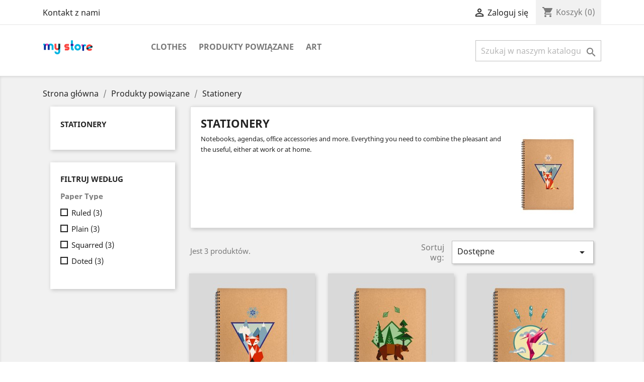

--- FILE ---
content_type: text/html; charset=utf-8
request_url: https://ps17.mkinternet.pl/7-stationery
body_size: 7366
content:
<!doctype html>
<html lang="pl">

  <head>
    
      
  <meta charset="utf-8">


  <meta http-equiv="x-ua-compatible" content="ie=edge">



  <title>Stationery</title>
  <meta name="description" content="Notebooks, agendas, office accessories and more. Everything you need to combine the pleasant and the useful, either at work or at home. ">
  <meta name="keywords" content="">
        <link rel="canonical" href="https://ps17.mkinternet.pl/7-stationery">
    
        



  <meta name="viewport" content="width=device-width, initial-scale=1">



  <link rel="icon" type="image/vnd.microsoft.icon" href="https://ps17.mkinternet.pl/img/favicon.ico?1324977642">
  <link rel="shortcut icon" type="image/x-icon" href="https://ps17.mkinternet.pl/img/favicon.ico?1324977642">



    <link rel="stylesheet" href="https://ps17.mkinternet.pl/themes/classic/assets/css/theme.css" type="text/css" media="all">
  <link rel="stylesheet" href="https://ps17.mkinternet.pl/modules/ps_facetedsearch/views/dist/front.css" type="text/css" media="all">
  <link rel="stylesheet" href="https://ps17.mkinternet.pl/modules/mkeventcal/views/css/front/fullcalendar/main.min.css" type="text/css" media="all">
  <link rel="stylesheet" href="https://ps17.mkinternet.pl/modules/mkeventcal/views/css/front/fullcalendar/daygrid/main.min.css" type="text/css" media="all">
  <link rel="stylesheet" href="https://ps17.mkinternet.pl/modules/mkeventcal/views/css/front.css" type="text/css" media="all">
  <link rel="stylesheet" href="https://ps17.mkinternet.pl/js/jquery/ui/themes/base/minified/jquery-ui.min.css" type="text/css" media="all">
  <link rel="stylesheet" href="https://ps17.mkinternet.pl/js/jquery/ui/themes/base/minified/jquery.ui.theme.min.css" type="text/css" media="all">
  <link rel="stylesheet" href="https://ps17.mkinternet.pl/modules/ps_imageslider/css/homeslider.css" type="text/css" media="all">
  <link rel="stylesheet" href="https://ps17.mkinternet.pl/themes/classic/assets/css/custom.css" type="text/css" media="all">




  

  <script type="text/javascript">
        var prestashop = {"cart":{"products":[],"totals":{"total":{"type":"total","label":"Razem","amount":0,"value":"0,00\u00a0z\u0142"},"total_including_tax":{"type":"total","label":"Suma (brutto)","amount":0,"value":"0,00\u00a0z\u0142"},"total_excluding_tax":{"type":"total","label":"Suma (netto)","amount":0,"value":"0,00\u00a0z\u0142"}},"subtotals":{"products":{"type":"products","label":"Produkty","amount":0,"value":"0,00\u00a0z\u0142"},"discounts":null,"shipping":{"type":"shipping","label":"Wysy\u0142ka","amount":0,"value":""},"tax":null},"products_count":0,"summary_string":"0 sztuk","vouchers":{"allowed":1,"added":[]},"discounts":[],"minimalPurchase":0,"minimalPurchaseRequired":""},"currency":{"name":"Z\u0142oty polski","iso_code":"PLN","iso_code_num":"985","sign":"z\u0142"},"customer":{"lastname":null,"firstname":null,"email":null,"birthday":null,"newsletter":null,"newsletter_date_add":null,"optin":null,"website":null,"company":null,"siret":null,"ape":null,"is_logged":false,"gender":{"type":null,"name":null},"addresses":[]},"language":{"name":"Polski (Polish)","iso_code":"pl","locale":"pl-PL","language_code":"pl","is_rtl":"0","date_format_lite":"Y-m-d","date_format_full":"Y-m-d H:i:s","id":1},"page":{"title":"","canonical":"https:\/\/ps17.mkinternet.pl\/7-stationery","meta":{"title":"Stationery","description":"Notebooks, agendas, office accessories and more. Everything you need to combine the pleasant and the useful, either at work or at home. ","keywords":"","robots":"index"},"page_name":"category","body_classes":{"lang-pl":true,"lang-rtl":false,"country-PL":true,"currency-PLN":true,"layout-left-column":true,"page-category":true,"tax-display-enabled":true,"category-id-7":true,"category-Stationery":true,"category-id-parent-6":true,"category-depth-level-3":true},"admin_notifications":[]},"shop":{"name":"ps176","logo":"https:\/\/ps17.mkinternet.pl\/img\/logo.png","stores_icon":"https:\/\/ps17.mkinternet.pl\/img\/logo_stores.png","favicon":"https:\/\/ps17.mkinternet.pl\/img\/favicon.ico"},"urls":{"base_url":"https:\/\/ps17.mkinternet.pl\/","current_url":"https:\/\/ps17.mkinternet.pl\/7-stationery","shop_domain_url":"https:\/\/ps17.mkinternet.pl","img_ps_url":"https:\/\/ps17.mkinternet.pl\/img\/","img_cat_url":"https:\/\/ps17.mkinternet.pl\/img\/c\/","img_lang_url":"https:\/\/ps17.mkinternet.pl\/img\/l\/","img_prod_url":"https:\/\/ps17.mkinternet.pl\/img\/p\/","img_manu_url":"https:\/\/ps17.mkinternet.pl\/img\/m\/","img_sup_url":"https:\/\/ps17.mkinternet.pl\/img\/su\/","img_ship_url":"https:\/\/ps17.mkinternet.pl\/img\/s\/","img_store_url":"https:\/\/ps17.mkinternet.pl\/img\/st\/","img_col_url":"https:\/\/ps17.mkinternet.pl\/img\/co\/","img_url":"https:\/\/ps17.mkinternet.pl\/themes\/classic\/assets\/img\/","css_url":"https:\/\/ps17.mkinternet.pl\/themes\/classic\/assets\/css\/","js_url":"https:\/\/ps17.mkinternet.pl\/themes\/classic\/assets\/js\/","pic_url":"https:\/\/ps17.mkinternet.pl\/upload\/","pages":{"address":"https:\/\/ps17.mkinternet.pl\/adres","addresses":"https:\/\/ps17.mkinternet.pl\/adresy","authentication":"https:\/\/ps17.mkinternet.pl\/logowanie","cart":"https:\/\/ps17.mkinternet.pl\/koszyk","category":"https:\/\/ps17.mkinternet.pl\/index.php?controller=category","cms":"https:\/\/ps17.mkinternet.pl\/index.php?controller=cms","contact":"https:\/\/ps17.mkinternet.pl\/kontakt","discount":"https:\/\/ps17.mkinternet.pl\/rabaty","guest_tracking":"https:\/\/ps17.mkinternet.pl\/sledzenie-zamowien-gosci","history":"https:\/\/ps17.mkinternet.pl\/historia-zamowien","identity":"https:\/\/ps17.mkinternet.pl\/dane-osobiste","index":"https:\/\/ps17.mkinternet.pl\/","my_account":"https:\/\/ps17.mkinternet.pl\/moje-konto","order_confirmation":"https:\/\/ps17.mkinternet.pl\/potwierdzenie-zamowienia","order_detail":"https:\/\/ps17.mkinternet.pl\/index.php?controller=order-detail","order_follow":"https:\/\/ps17.mkinternet.pl\/sledzenie-zamowienia","order":"https:\/\/ps17.mkinternet.pl\/zam\u00f3wienie","order_return":"https:\/\/ps17.mkinternet.pl\/index.php?controller=order-return","order_slip":"https:\/\/ps17.mkinternet.pl\/potwierdzenie-zwrotu","pagenotfound":"https:\/\/ps17.mkinternet.pl\/nie-znaleziono-strony","password":"https:\/\/ps17.mkinternet.pl\/odzyskiwanie-hasla","pdf_invoice":"https:\/\/ps17.mkinternet.pl\/index.php?controller=pdf-invoice","pdf_order_return":"https:\/\/ps17.mkinternet.pl\/index.php?controller=pdf-order-return","pdf_order_slip":"https:\/\/ps17.mkinternet.pl\/index.php?controller=pdf-order-slip","prices_drop":"https:\/\/ps17.mkinternet.pl\/promocje","product":"https:\/\/ps17.mkinternet.pl\/index.php?controller=product","search":"https:\/\/ps17.mkinternet.pl\/szukaj","sitemap":"https:\/\/ps17.mkinternet.pl\/Mapa strony","stores":"https:\/\/ps17.mkinternet.pl\/nasze-sklepy","supplier":"https:\/\/ps17.mkinternet.pl\/dostawcy","register":"https:\/\/ps17.mkinternet.pl\/logowanie?create_account=1","order_login":"https:\/\/ps17.mkinternet.pl\/zam\u00f3wienie?login=1"},"alternative_langs":[],"theme_assets":"\/themes\/classic\/assets\/","actions":{"logout":"https:\/\/ps17.mkinternet.pl\/?mylogout="},"no_picture_image":{"bySize":{"small_default":{"url":"https:\/\/ps17.mkinternet.pl\/img\/p\/pl-default-small_default.jpg","width":98,"height":98},"cart_default":{"url":"https:\/\/ps17.mkinternet.pl\/img\/p\/pl-default-cart_default.jpg","width":125,"height":125},"home_default":{"url":"https:\/\/ps17.mkinternet.pl\/img\/p\/pl-default-home_default.jpg","width":250,"height":250},"medium_default":{"url":"https:\/\/ps17.mkinternet.pl\/img\/p\/pl-default-medium_default.jpg","width":452,"height":452},"large_default":{"url":"https:\/\/ps17.mkinternet.pl\/img\/p\/pl-default-large_default.jpg","width":800,"height":800}},"small":{"url":"https:\/\/ps17.mkinternet.pl\/img\/p\/pl-default-small_default.jpg","width":98,"height":98},"medium":{"url":"https:\/\/ps17.mkinternet.pl\/img\/p\/pl-default-home_default.jpg","width":250,"height":250},"large":{"url":"https:\/\/ps17.mkinternet.pl\/img\/p\/pl-default-large_default.jpg","width":800,"height":800},"legend":""}},"configuration":{"display_taxes_label":true,"display_prices_tax_incl":true,"is_catalog":false,"show_prices":true,"opt_in":{"partner":true},"quantity_discount":{"type":"discount","label":"Rabat Jednostkowy"},"voucher_enabled":1,"return_enabled":0},"field_required":[],"breadcrumb":{"links":[{"title":"Strona g\u0142\u00f3wna","url":"https:\/\/ps17.mkinternet.pl\/"},{"title":"Produkty powi\u0105zane","url":"https:\/\/ps17.mkinternet.pl\/6-accessories"},{"title":"Stationery","url":"https:\/\/ps17.mkinternet.pl\/7-stationery"}],"count":3},"link":{"protocol_link":"https:\/\/","protocol_content":"https:\/\/"},"time":1769518301,"static_token":"97f532d6fa57d2c377db31b2ee4ed22a","token":"8068ff0ca9c4dc20a3395379cf160980","debug":false};
      </script>



  <!-- emarketing start -->


<!-- emarketing end -->



    
  </head>

  <body id="category" class="lang-pl country-pl currency-pln layout-left-column page-category tax-display-enabled category-id-7 category-stationery category-id-parent-6 category-depth-level-3">

    
      
    

    <main>
      
              

      <header id="header">
        
          
  <div class="header-banner">
    
  </div>



  <nav class="header-nav">
    <div class="container">
      <div class="row">
        <div class="hidden-sm-down">
          <div class="col-md-5 col-xs-12">
            <div id="_desktop_contact_link">
  <div id="contact-link">
          <a href="https://ps17.mkinternet.pl/kontakt">Kontakt z nami</a>
      </div>
</div>

          </div>
          <div class="col-md-7 right-nav">
              <div id="_desktop_user_info">
  <div class="user-info">
          <a
        href="https://ps17.mkinternet.pl/moje-konto"
        title="Zaloguj się do swojego konta klienta"
        rel="nofollow"
      >
        <i class="material-icons">&#xE7FF;</i>
        <span class="hidden-sm-down">Zaloguj się</span>
      </a>
      </div>
</div>
<div id="_desktop_cart">
  <div class="blockcart cart-preview inactive" data-refresh-url="//ps17.mkinternet.pl/module/ps_shoppingcart/ajax">
    <div class="header">
              <i class="material-icons shopping-cart">shopping_cart</i>
        <span class="hidden-sm-down">Koszyk</span>
        <span class="cart-products-count">(0)</span>
          </div>
  </div>
</div>

          </div>
        </div>
        <div class="hidden-md-up text-sm-center mobile">
          <div class="float-xs-left" id="menu-icon">
            <i class="material-icons d-inline">&#xE5D2;</i>
          </div>
          <div class="float-xs-right" id="_mobile_cart"></div>
          <div class="float-xs-right" id="_mobile_user_info"></div>
          <div class="top-logo" id="_mobile_logo"></div>
          <div class="clearfix"></div>
        </div>
      </div>
    </div>
  </nav>



  <div class="header-top">
    <div class="container">
       <div class="row">
        <div class="col-md-2 hidden-sm-down" id="_desktop_logo">
                            <a href="https://ps17.mkinternet.pl/">
                  <img class="logo img-responsive" src="https://ps17.mkinternet.pl/img/logo.png" alt="ps176">
                </a>
                    </div>
        <div class="col-md-10 col-sm-12 position-static">
          

<div class="menu js-top-menu position-static hidden-sm-down" id="_desktop_top_menu">
    
          <ul class="top-menu" id="top-menu" data-depth="0">
                    <li class="category" id="category-3">
                          <a
                class="dropdown-item"
                href="https://ps17.mkinternet.pl/3-clothes" data-depth="0"
                              >
                                                                      <span class="float-xs-right hidden-md-up">
                    <span data-target="#top_sub_menu_2652" data-toggle="collapse" class="navbar-toggler collapse-icons">
                      <i class="material-icons add">&#xE313;</i>
                      <i class="material-icons remove">&#xE316;</i>
                    </span>
                  </span>
                                Clothes
              </a>
                            <div  class="popover sub-menu js-sub-menu collapse" id="top_sub_menu_2652">
                
          <ul class="top-menu"  data-depth="1">
                    <li class="category" id="category-4">
                          <a
                class="dropdown-item dropdown-submenu"
                href="https://ps17.mkinternet.pl/4-men" data-depth="1"
                              >
                                Men
              </a>
                          </li>
                    <li class="category" id="category-5">
                          <a
                class="dropdown-item dropdown-submenu"
                href="https://ps17.mkinternet.pl/5-women" data-depth="1"
                              >
                                Women
              </a>
                          </li>
              </ul>
    
              </div>
                          </li>
                    <li class="category" id="category-6">
                          <a
                class="dropdown-item"
                href="https://ps17.mkinternet.pl/6-accessories" data-depth="0"
                              >
                                                                      <span class="float-xs-right hidden-md-up">
                    <span data-target="#top_sub_menu_58498" data-toggle="collapse" class="navbar-toggler collapse-icons">
                      <i class="material-icons add">&#xE313;</i>
                      <i class="material-icons remove">&#xE316;</i>
                    </span>
                  </span>
                                Produkty powiązane
              </a>
                            <div  class="popover sub-menu js-sub-menu collapse" id="top_sub_menu_58498">
                
          <ul class="top-menu"  data-depth="1">
                    <li class="category current " id="category-7">
                          <a
                class="dropdown-item dropdown-submenu"
                href="https://ps17.mkinternet.pl/7-stationery" data-depth="1"
                              >
                                Stationery
              </a>
                          </li>
                    <li class="category" id="category-8">
                          <a
                class="dropdown-item dropdown-submenu"
                href="https://ps17.mkinternet.pl/8-home-accessories" data-depth="1"
                              >
                                Home Accessories
              </a>
                          </li>
              </ul>
    
              </div>
                          </li>
                    <li class="category" id="category-9">
                          <a
                class="dropdown-item"
                href="https://ps17.mkinternet.pl/9-art" data-depth="0"
                              >
                                Art
              </a>
                          </li>
              </ul>
    
    <div class="clearfix"></div>
</div>
<!-- Block search module TOP -->
<div id="search_widget" class="search-widget" data-search-controller-url="//ps17.mkinternet.pl/szukaj">
	<form method="get" action="//ps17.mkinternet.pl/szukaj">
		<input type="hidden" name="controller" value="search">
		<input type="text" name="s" value="" placeholder="Szukaj w naszym katalogu" aria-label="Szukaj">
		<button type="submit">
			<i class="material-icons search">&#xE8B6;</i>
      <span class="hidden-xl-down">Szukaj</span>
		</button>
	</form>
</div>
<!-- /Block search module TOP -->

          <div class="clearfix"></div>
        </div>
      </div>
      <div id="mobile_top_menu_wrapper" class="row hidden-md-up" style="display:none;">
        <div class="js-top-menu mobile" id="_mobile_top_menu"></div>
        <div class="js-top-menu-bottom">
          <div id="_mobile_currency_selector"></div>
          <div id="_mobile_language_selector"></div>
          <div id="_mobile_contact_link"></div>
        </div>
      </div>
    </div>
  </div>
  

        
      </header>

      
        
<aside id="notifications">
  <div class="container">
    
    
    
      </div>
</aside>
      

      <section id="wrapper">
        
        <div class="container">
          
            <nav data-depth="3" class="breadcrumb hidden-sm-down">
  <ol itemscope itemtype="http://schema.org/BreadcrumbList">
    
              
          <li itemprop="itemListElement" itemscope itemtype="http://schema.org/ListItem">
            <a itemprop="item" href="https://ps17.mkinternet.pl/">
              <span itemprop="name">Strona główna</span>
            </a>
            <meta itemprop="position" content="1">
          </li>
        
              
          <li itemprop="itemListElement" itemscope itemtype="http://schema.org/ListItem">
            <a itemprop="item" href="https://ps17.mkinternet.pl/6-accessories">
              <span itemprop="name">Produkty powiązane</span>
            </a>
            <meta itemprop="position" content="2">
          </li>
        
              
          <li itemprop="itemListElement" itemscope itemtype="http://schema.org/ListItem">
            <a itemprop="item" href="https://ps17.mkinternet.pl/7-stationery">
              <span itemprop="name">Stationery</span>
            </a>
            <meta itemprop="position" content="3">
          </li>
        
          
  </ol>
</nav>
          

          
            <div id="left-column" class="col-xs-12 col-sm-4 col-md-3">
                              

<div class="block-categories hidden-sm-down">
  <ul class="category-top-menu">
    <li><a class="text-uppercase h6" href="https://ps17.mkinternet.pl/7-stationery">Stationery</a></li>
    <li>
  </li>
  </ul>
</div>
<div id="search_filters_wrapper" class="hidden-sm-down">
  <div id="search_filter_controls" class="hidden-md-up">
      <span id="_mobile_search_filters_clear_all"></span>
      <button class="btn btn-secondary ok">
        <i class="material-icons rtl-no-flip">&#xE876;</i>
        Tak
      </button>
  </div>
    <div id="search_filters">
    
      <p class="text-uppercase h6 hidden-sm-down">Filtruj według</p>
    

    
          

          <section class="facet clearfix">
        <p class="h6 facet-title hidden-sm-down">Paper Type</p>
                                                                                                
        <div class="title hidden-md-up" data-target="#facet_18933" data-toggle="collapse">
          <p class="h6 facet-title">Paper Type</p>
          <span class="navbar-toggler collapse-icons">
            <i class="material-icons add">&#xE313;</i>
            <i class="material-icons remove">&#xE316;</i>
          </span>
        </div>

                  
            <ul id="facet_18933" class="collapse">
                              
                <li>
                  <label class="facet-label" for="facet_input_18933_0">
                                          <span class="custom-checkbox">
                        <input
                          id="facet_input_18933_0"
                          data-search-url="https://ps17.mkinternet.pl/7-stationery?q=Paper+Type-Ruled"
                          type="checkbox"
                                                  >
                                                  <span  class="ps-shown-by-js" ><i class="material-icons rtl-no-flip checkbox-checked">&#xE5CA;</i></span>
                                              </span>
                    
                    <a
                      href="https://ps17.mkinternet.pl/7-stationery?q=Paper+Type-Ruled"
                      class="_gray-darker search-link js-search-link"
                      rel="nofollow"
                    >
                      Ruled
                                              <span class="magnitude">(3)</span>
                                          </a>
                  </label>
                </li>
                              
                <li>
                  <label class="facet-label" for="facet_input_18933_1">
                                          <span class="custom-checkbox">
                        <input
                          id="facet_input_18933_1"
                          data-search-url="https://ps17.mkinternet.pl/7-stationery?q=Paper+Type-Plain"
                          type="checkbox"
                                                  >
                                                  <span  class="ps-shown-by-js" ><i class="material-icons rtl-no-flip checkbox-checked">&#xE5CA;</i></span>
                                              </span>
                    
                    <a
                      href="https://ps17.mkinternet.pl/7-stationery?q=Paper+Type-Plain"
                      class="_gray-darker search-link js-search-link"
                      rel="nofollow"
                    >
                      Plain
                                              <span class="magnitude">(3)</span>
                                          </a>
                  </label>
                </li>
                              
                <li>
                  <label class="facet-label" for="facet_input_18933_2">
                                          <span class="custom-checkbox">
                        <input
                          id="facet_input_18933_2"
                          data-search-url="https://ps17.mkinternet.pl/7-stationery?q=Paper+Type-Squarred"
                          type="checkbox"
                                                  >
                                                  <span  class="ps-shown-by-js" ><i class="material-icons rtl-no-flip checkbox-checked">&#xE5CA;</i></span>
                                              </span>
                    
                    <a
                      href="https://ps17.mkinternet.pl/7-stationery?q=Paper+Type-Squarred"
                      class="_gray-darker search-link js-search-link"
                      rel="nofollow"
                    >
                      Squarred
                                              <span class="magnitude">(3)</span>
                                          </a>
                  </label>
                </li>
                              
                <li>
                  <label class="facet-label" for="facet_input_18933_3">
                                          <span class="custom-checkbox">
                        <input
                          id="facet_input_18933_3"
                          data-search-url="https://ps17.mkinternet.pl/7-stationery?q=Paper+Type-Doted"
                          type="checkbox"
                                                  >
                                                  <span  class="ps-shown-by-js" ><i class="material-icons rtl-no-flip checkbox-checked">&#xE5CA;</i></span>
                                              </span>
                    
                    <a
                      href="https://ps17.mkinternet.pl/7-stationery?q=Paper+Type-Doted"
                      class="_gray-darker search-link js-search-link"
                      rel="nofollow"
                    >
                      Doted
                                              <span class="magnitude">(3)</span>
                                          </a>
                  </label>
                </li>
                          </ul>
          

              </section>
      </div>

</div>

                          </div>
          

          
  <div id="content-wrapper" class="left-column col-xs-12 col-sm-8 col-md-9">
    
    
  <section id="main">

    
    <div id="js-product-list-header">
            <div class="block-category card card-block">
            <h1 class="h1">Stationery</h1>
            <div class="block-category-inner">
                                    <div id="category-description" class="text-muted"><p><span style="font-size:10pt;font-style:normal;">Notebooks, agendas, office accessories and more. Everything you need to combine the pleasant and the useful, either at work or at home. </span></p></div>
                                                    <div class="category-cover">
                        <img src="https://ps17.mkinternet.pl/c/7-category_default/stationery.jpg" alt="Stationery">
                    </div>
                            </div>
        </div>
    </div>


    <section id="products">
      
        <div>
          
            <div id="js-product-list-top" class="row products-selection">
  <div class="col-md-6 hidden-sm-down total-products">
          <p>Jest 3 produktów.</p>
      </div>
  <div class="col-md-6">
    <div class="row sort-by-row">

      
        <span class="col-sm-3 col-md-3 hidden-sm-down sort-by">Sortuj wg:</span>
<div class="col-sm-9 col-xs-8 col-md-9 products-sort-order dropdown">
  <button
    class="btn-unstyle select-title"
    rel="nofollow"
    data-toggle="dropdown"
    aria-haspopup="true"
    aria-expanded="false">
    Dostępne    <i class="material-icons float-xs-right">&#xE5C5;</i>
  </button>
  <div class="dropdown-menu">
          <a
        rel="nofollow"
        href="https://ps17.mkinternet.pl/7-stationery?order=product.sales.desc"
        class="select-list js-search-link"
      >
        Najczęściej kupowane
      </a>
          <a
        rel="nofollow"
        href="https://ps17.mkinternet.pl/7-stationery?order=product.position.asc"
        class="select-list current js-search-link"
      >
        Dostępne
      </a>
          <a
        rel="nofollow"
        href="https://ps17.mkinternet.pl/7-stationery?order=product.name.asc"
        class="select-list js-search-link"
      >
        Nazwa, A do Z
      </a>
          <a
        rel="nofollow"
        href="https://ps17.mkinternet.pl/7-stationery?order=product.name.desc"
        class="select-list js-search-link"
      >
        Nazwa, Z do A
      </a>
          <a
        rel="nofollow"
        href="https://ps17.mkinternet.pl/7-stationery?order=product.price.asc"
        class="select-list js-search-link"
      >
        Cena, rosnąco
      </a>
          <a
        rel="nofollow"
        href="https://ps17.mkinternet.pl/7-stationery?order=product.price.desc"
        class="select-list js-search-link"
      >
        Cena, malejąco
      </a>
      </div>
</div>
      

              <div class="col-sm-3 col-xs-4 hidden-md-up filter-button">
          <button id="search_filter_toggler" class="btn btn-secondary">
            Filtr
          </button>
        </div>
          </div>
  </div>
  <div class="col-sm-12 hidden-md-up text-sm-center showing">
    Pokazano 1-3 z 3 pozycji
  </div>
</div>
          
        </div>

        
          <div id="" class="hidden-sm-down">
            <section id="js-active-search-filters" class="hide">
  
    <p class="h6 hidden-xs-up">Aktywne filtry</p>
  

  </section>

          </div>
        

        <div>
          
            <div id="js-product-list">
  <div class="products row">
          
        
  <article class="product-miniature js-product-miniature" data-id-product="16" data-id-product-attribute="28" itemscope itemtype="http://schema.org/Product">
    <div class="thumbnail-container">
      
                  <a href="https://ps17.mkinternet.pl/stationery/16-28-mountain-fox-notebook.html#/22-paper_type-ruled" class="thumbnail product-thumbnail">
            <img
              src="https://ps17.mkinternet.pl/18-home_default/mountain-fox-notebook.jpg"
              alt="Mountain fox notebook"
              data-full-size-image-url="https://ps17.mkinternet.pl/18-large_default/mountain-fox-notebook.jpg"
            />
          </a>
              

      <div class="product-description">
        
                      <h2 class="h3 product-title" itemprop="name"><a href="https://ps17.mkinternet.pl/stationery/16-28-mountain-fox-notebook.html#/22-paper_type-ruled">Mountain fox notebook</a></h2>
                  

        
                      <div class="product-price-and-shipping">
              
              

              <span class="sr-only">Cena</span>
              <span itemprop="price" class="price">36,90 zł</span>

              

              
            </div>
                  

        
          
        
      </div>

      <!-- @todo: use include file='catalog/_partials/product-flags.tpl'} -->
      
        <ul class="product-flags">
                  </ul>
      

      <div class="highlighted-informations no-variants hidden-sm-down">
        
          <a class="quick-view" href="#" data-link-action="quickview">
            <i class="material-icons search">&#xE8B6;</i> Szybki podgląd
          </a>
        

        
                  
      </div>
    </div>
  </article>

      
          
        
  <article class="product-miniature js-product-miniature" data-id-product="17" data-id-product-attribute="32" itemscope itemtype="http://schema.org/Product">
    <div class="thumbnail-container">
      
                  <a href="https://ps17.mkinternet.pl/stationery/17-32-brown-bear-notebook.html#/22-paper_type-ruled" class="thumbnail product-thumbnail">
            <img
              src="https://ps17.mkinternet.pl/19-home_default/brown-bear-notebook.jpg"
              alt="Mountain fox notebook"
              data-full-size-image-url="https://ps17.mkinternet.pl/19-large_default/brown-bear-notebook.jpg"
            />
          </a>
              

      <div class="product-description">
        
                      <h2 class="h3 product-title" itemprop="name"><a href="https://ps17.mkinternet.pl/stationery/17-32-brown-bear-notebook.html#/22-paper_type-ruled">Brown bear notebook</a></h2>
                  

        
                      <div class="product-price-and-shipping">
              
              

              <span class="sr-only">Cena</span>
              <span itemprop="price" class="price">36,90 zł</span>

              

              
            </div>
                  

        
          
        
      </div>

      <!-- @todo: use include file='catalog/_partials/product-flags.tpl'} -->
      
        <ul class="product-flags">
                  </ul>
      

      <div class="highlighted-informations no-variants hidden-sm-down">
        
          <a class="quick-view" href="#" data-link-action="quickview">
            <i class="material-icons search">&#xE8B6;</i> Szybki podgląd
          </a>
        

        
                  
      </div>
    </div>
  </article>

      
          
        
  <article class="product-miniature js-product-miniature" data-id-product="18" data-id-product-attribute="36" itemscope itemtype="http://schema.org/Product">
    <div class="thumbnail-container">
      
                  <a href="https://ps17.mkinternet.pl/stationery/18-36-hummingbird-notebook.html#/22-paper_type-ruled" class="thumbnail product-thumbnail">
            <img
              src="https://ps17.mkinternet.pl/20-home_default/hummingbird-notebook.jpg"
              alt="Mountain fox notebook"
              data-full-size-image-url="https://ps17.mkinternet.pl/20-large_default/hummingbird-notebook.jpg"
            />
          </a>
              

      <div class="product-description">
        
                      <h2 class="h3 product-title" itemprop="name"><a href="https://ps17.mkinternet.pl/stationery/18-36-hummingbird-notebook.html#/22-paper_type-ruled">Hummingbird notebook</a></h2>
                  

        
                      <div class="product-price-and-shipping">
              
              

              <span class="sr-only">Cena</span>
              <span itemprop="price" class="price">33,21 zł</span>

              

              
            </div>
                  

        
          
        
      </div>

      <!-- @todo: use include file='catalog/_partials/product-flags.tpl'} -->
      
        <ul class="product-flags">
                  </ul>
      

      <div class="highlighted-informations no-variants hidden-sm-down">
        
          <a class="quick-view" href="#" data-link-action="quickview">
            <i class="material-icons search">&#xE8B6;</i> Szybki podgląd
          </a>
        

        
                  
      </div>
    </div>
  </article>

      
      </div>

  
    <nav class="pagination">
  <div class="col-md-4">
    
      Pokazano 1-3 z 3 pozycji
    
  </div>

  <div class="col-md-6 offset-md-2 pr-0">
    
         
  </div>

</nav>
  

  <div class="hidden-md-up text-xs-right up">
    <a href="#header" class="btn btn-secondary">
      Powrót do góry
      <i class="material-icons">&#xE316;</i>
    </a>
  </div>
</div>
          
        </div>

        <div id="js-product-list-bottom">
          
            <div id="js-product-list-bottom"></div>
          
        </div>

          </section>

  </section>

    
  </div>


          
        </div>
        
      </section>

      <footer id="footer">
        
          <div class="container">
  <div class="row">
    
      <div class="block_newsletter col-lg-8 col-md-12 col-sm-12">
  <div class="row">
    <p id="block-newsletter-label" class="col-md-5 col-xs-12">Otrzymuj informację o nowościach i wyprzedażach</p>
    <div class="col-md-7 col-xs-12">
      <form action="https://ps17.mkinternet.pl/#footer" method="post">
        <div class="row">
          <div class="col-xs-12">
            <input
              class="btn btn-primary float-xs-right hidden-xs-down"
              name="submitNewsletter"
              type="submit"
              value="Subskrybuj"
            >
            <input
              class="btn btn-primary float-xs-right hidden-sm-up"
              name="submitNewsletter"
              type="submit"
              value="Tak"
            >
            <div class="input-wrapper">
              <input
                name="email"
                type="email"
                value=""
                placeholder="Twój adres e-mail"
                aria-labelledby="block-newsletter-label"
              >
            </div>
            <input type="hidden" name="action" value="0">
            <div class="clearfix"></div>
          </div>
          <div class="col-xs-12">
                              <p>Możesz zrezygnować w każdej chwili. W tym celu należy odnaleźć szczegóły w naszej informacji prawnej.</p>
                                                          
                        </div>
        </div>
      </form>
    </div>
  </div>
</div>

  <div class="block-social col-lg-4 col-md-12 col-sm-12">
    <ul>
          </ul>
  </div>


    
  </div>
</div>
<div class="footer-container">
  <div class="container">
    <div class="row">
      
        <div class="col-md-6 links">
  <div class="row">
      <div class="col-md-6 wrapper">
      <p class="h3 hidden-sm-down">Produkty</p>
            <div class="title clearfix hidden-md-up" data-target="#footer_sub_menu_6886" data-toggle="collapse">
        <span class="h3">Produkty</span>
        <span class="float-xs-right">
          <span class="navbar-toggler collapse-icons">
            <i class="material-icons add">&#xE313;</i>
            <i class="material-icons remove">&#xE316;</i>
          </span>
        </span>
      </div>
      <ul id="footer_sub_menu_6886" class="collapse">
                  <li>
            <a
                id="link-product-page-prices-drop-1"
                class="cms-page-link"
                href="https://ps17.mkinternet.pl/promocje"
                title="Our special products"
                            >
              Promocje
            </a>
          </li>
                  <li>
            <a
                id="link-product-page-new-products-1"
                class="cms-page-link"
                href="https://ps17.mkinternet.pl/nowe-produkty"
                title="Nasze nowe produkty"
                            >
              Nowe produkty
            </a>
          </li>
                  <li>
            <a
                id="link-product-page-best-sales-1"
                class="cms-page-link"
                href="https://ps17.mkinternet.pl/najczesciej-kupowane"
                title="Nasze najlepiej sprzedające się produkty"
                            >
              Najczęściej kupowane
            </a>
          </li>
              </ul>
    </div>
      <div class="col-md-6 wrapper">
      <p class="h3 hidden-sm-down">Nasza firma</p>
            <div class="title clearfix hidden-md-up" data-target="#footer_sub_menu_18519" data-toggle="collapse">
        <span class="h3">Nasza firma</span>
        <span class="float-xs-right">
          <span class="navbar-toggler collapse-icons">
            <i class="material-icons add">&#xE313;</i>
            <i class="material-icons remove">&#xE316;</i>
          </span>
        </span>
      </div>
      <ul id="footer_sub_menu_18519" class="collapse">
                  <li>
            <a
                id="link-cms-page-1-2"
                class="cms-page-link"
                href="https://ps17.mkinternet.pl/content/1-delivery"
                title="Our terms and conditions of delivery"
                            >
              Delivery
            </a>
          </li>
                  <li>
            <a
                id="link-cms-page-2-2"
                class="cms-page-link"
                href="https://ps17.mkinternet.pl/content/2-legal-notice"
                title="Legal notice"
                            >
              Legal Notice
            </a>
          </li>
                  <li>
            <a
                id="link-cms-page-3-2"
                class="cms-page-link"
                href="https://ps17.mkinternet.pl/content/3-terms-and-conditions-of-use"
                title="Our terms and conditions of use"
                            >
              Terms and conditions of use
            </a>
          </li>
                  <li>
            <a
                id="link-cms-page-4-2"
                class="cms-page-link"
                href="https://ps17.mkinternet.pl/content/4-about-us"
                title="Learn more about us"
                            >
              About us
            </a>
          </li>
                  <li>
            <a
                id="link-cms-page-5-2"
                class="cms-page-link"
                href="https://ps17.mkinternet.pl/content/5-secure-payment"
                title="Our secure payment mean"
                            >
              Secure payment
            </a>
          </li>
                  <li>
            <a
                id="link-static-page-contact-2"
                class="cms-page-link"
                href="https://ps17.mkinternet.pl/kontakt"
                title="Skorzystaj z formularza kontaktowego"
                            >
              Kontakt z nami
            </a>
          </li>
                  <li>
            <a
                id="link-static-page-sitemap-2"
                class="cms-page-link"
                href="https://ps17.mkinternet.pl/Mapa strony"
                title="Zagubiłeś się? Znajdź to, czego szukasz!"
                            >
              Mapa strony
            </a>
          </li>
                  <li>
            <a
                id="link-static-page-stores-2"
                class="cms-page-link"
                href="https://ps17.mkinternet.pl/nasze-sklepy"
                title=""
                            >
              Sklepy
            </a>
          </li>
              </ul>
    </div>
    </div>
</div>
<div id="block_myaccount_infos" class="col-md-3 links wrapper">
  <p class="h3 myaccount-title hidden-sm-down">
    <a class="text-uppercase" href="https://ps17.mkinternet.pl/moje-konto" rel="nofollow">
      Twoje konto
    </a>
  </p>
  <div class="title clearfix hidden-md-up" data-target="#footer_account_list" data-toggle="collapse">
    <span class="h3">Twoje konto</span>
    <span class="float-xs-right">
      <span class="navbar-toggler collapse-icons">
        <i class="material-icons add">&#xE313;</i>
        <i class="material-icons remove">&#xE316;</i>
      </span>
    </span>
  </div>
  <ul class="account-list collapse" id="footer_account_list">
            <li>
          <a href="https://ps17.mkinternet.pl/dane-osobiste" title="Dane osobowe" rel="nofollow">
            Dane osobowe
          </a>
        </li>
            <li>
          <a href="https://ps17.mkinternet.pl/historia-zamowien" title="Zamówienia" rel="nofollow">
            Zamówienia
          </a>
        </li>
            <li>
          <a href="https://ps17.mkinternet.pl/potwierdzenie-zwrotu" title="Moje pokwitowania - korekty płatności" rel="nofollow">
            Moje pokwitowania - korekty płatności
          </a>
        </li>
            <li>
          <a href="https://ps17.mkinternet.pl/adresy" title="Adresy" rel="nofollow">
            Adresy
          </a>
        </li>
            <li>
          <a href="https://ps17.mkinternet.pl/rabaty" title="Kupony" rel="nofollow">
            Kupony
          </a>
        </li>
        
	</ul>
</div>
<div class="block-contact col-md-3 links wrapper">
  <div class="hidden-sm-down">
    <p class="h4 text-uppercase block-contact-title">Informacja o sklepie</p>
      ps176<br />Poland
                          <br>
                Napisz do nas: <a href="mailto:info@e-uslugi.com" class="dropdown">info@e-uslugi.com</a>
        </div>
  <div class="hidden-md-up">
    <div class="title">
      <a class="h3" href="https://ps17.mkinternet.pl/nasze-sklepy">Informacja o sklepie</a>
    </div>
  </div>
</div>

      
    </div>
    <div class="row">
      
        
      
    </div>
    <div class="row">
      <div class="col-md-12">
        <p class="text-sm-center">
          
            <a class="_blank" href="https://www.prestashop.com" target="_blank" rel="nofollow">
              © 2026 - Oprogramowanie e-sklepu od PrestaShop™
            </a>
          
        </p>
      </div>
    </div>
  </div>
</div>
        
      </footer>

    </main>

    
        <script type="text/javascript" src="https://ps17.mkinternet.pl/themes/core.js" ></script>
  <script type="text/javascript" src="https://ps17.mkinternet.pl/themes/classic/assets/js/theme.js" ></script>
  <script type="text/javascript" src="https://ps17.mkinternet.pl/modules/mkeventcal/views/js/front/fullcalendar/main.min.js" ></script>
  <script type="text/javascript" src="https://ps17.mkinternet.pl/modules/mkeventcal/views/js/front/fullcalendar/daygrid/main.min.js" ></script>
  <script type="text/javascript" src="https://ps17.mkinternet.pl/modules/mkeventcal/views/js/front/fullcalendar/moment/main.min.js" ></script>
  <script type="text/javascript" src="https://ps17.mkinternet.pl/modules/mkeventcal/views/js/front.js" ></script>
  <script type="text/javascript" src="https://ps17.mkinternet.pl/js/jquery/ui/jquery-ui.min.js" ></script>
  <script type="text/javascript" src="https://ps17.mkinternet.pl/modules/ps_facetedsearch/views/dist/front.js" ></script>
  <script type="text/javascript" src="https://ps17.mkinternet.pl/modules/ps_imageslider/js/responsiveslides.min.js" ></script>
  <script type="text/javascript" src="https://ps17.mkinternet.pl/modules/ps_imageslider/js/homeslider.js" ></script>
  <script type="text/javascript" src="https://ps17.mkinternet.pl/modules/ps_searchbar/ps_searchbar.js" ></script>
  <script type="text/javascript" src="https://ps17.mkinternet.pl/modules/ps_shoppingcart/ps_shoppingcart.js" ></script>
  <script type="text/javascript" src="https://ps17.mkinternet.pl/themes/classic/assets/js/custom.js" ></script>


    

    
      
    
  </body>

</html>

--- FILE ---
content_type: application/javascript
request_url: https://ps17.mkinternet.pl/modules/mkeventcal/views/js/front.js
body_size: 1140
content:
/**
* 2007-2019 PrestaShop
*
* NOTICE OF LICENSE
*
* This source file is subject to the Academic Free License (AFL 3.0)
* that is bundled with this package in the file LICENSE.txt.
* It is also available through the world-wide-web at this URL:
* http://opensource.org/licenses/afl-3.0.php
* If you did not receive a copy of the license and are unable to
* obtain it through the world-wide-web, please send an email
* to license@prestashop.com so we can send you a copy immediately.
*
* DISCLAIMER
*
* Do not edit or add to this file if you wish to upgrade PrestaShop to newer
* versions in the future. If you wish to customize PrestaShop for your
* needs please refer to http://www.prestashop.com for more information.
*
*  @author    PrestaShop SA <contact@prestashop.com>
*  @copyright 2007-2019 PrestaShop SA
*  @license   http://opensource.org/licenses/afl-3.0.php  Academic Free License (AFL 3.0)
*  International Registered Trademark & Property of PrestaShop SA
*
* Don't forget to prefix your containers with your own identifier
* to avoid any conflicts with others containers.
*/


$( document ).ready(function() {
    
	var calendarEl = document.getElementById('calendar');
	
	
	
	var dzis = new Date();
	
	var url = new URL(window.location.href);
	var kalrok = url.searchParams.get("y");
	
	if(!kalrok) kalrok = dzis.getFullYear();

	var kalmiesiac = url.searchParams.get("m");
	
	if(!kalmiesiac){
		kalmiesiac = ('0' + dzis.getMonth()+1).slice(-2);
	}else{
		kalmiesiac = ('0' + kalmiesiac).slice(-2);
	}
	
	//console.log(y);
	
	var dzisdata = kalrok + "-" + kalmiesiac + "-" + ('0' + dzis.getDate()).slice(-2);
	
	console.log(dzisdata);

    var calendar = new FullCalendar.Calendar(calendarEl, {
		plugins: [  'dayGrid', 'moment' ],
		header: {
			left: 'title',
			center: '',
		},
	  
		defaultDate: dzisdata,
		navLinks: false, // can click day/week names to navigate views
		editable: false,
		selectable: false,
		eventLimit: true, // allow "more" link when too many events
		locale: 'pl',
		firstDay: 1,
	  
		buttonText: {	
			today: "Dziś"
		}
    });

    //calendar.render();
	







	//var url = "{$link->getModuleLink('mkeventcal', 'ajax', array())}"; //nie dziala
	var url = '/module/mkeventcal/ajax';
	 
	 //console.log(url);
	 
	$.ajax({
		type: 'POST',
		url: url,
		cache: false,
		data: {
			method : 'displayAjax',
			ajax: true
		},
		success: function (result) {
	
	
			$.each(result, function (i, item) {

				calendar.addEvent({
					title: item.occasion,
					start: item.eventdate,
					allDay: true
					
				});			

			});
		
			
			
			calendar.render();

			$(".fc-next-button").click(function(){

				$("#calendar").hide();

				var data = new Date(calendar.getDate());

				//data.setMonth(data.getMonth()+2);

				var miesiac = data.getMonth();
				var rok = data.getFullYear();
				
				if(miesiac==0){
					miesiac = 1;
					rok = rok+1;
				}else{
					miesiac++;
				}
					
				
//console.log(miesiac+' '+rok);

				document.location.href = '/module/mkeventcal/eventlist?m='+miesiac+'&y='+data.getFullYear();
			});
			

			$(".fc-prev-button").click(function(){

				$("#calendar").hide();

				var data = new Date(calendar.getDate());


				document.location.href = '/module/mkeventcal/eventlist?m='+(data.getMonth()+1)+'&y='+data.getFullYear();
			});
			
		},
		dataType:'json'
	});	
	

  
  });  
  
  

  
  